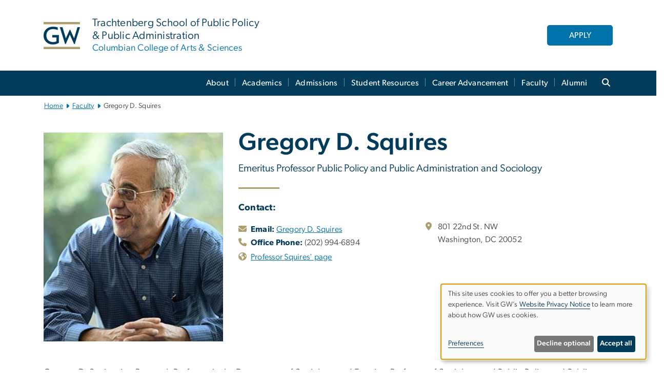

--- FILE ---
content_type: text/html; charset=UTF-8
request_url: https://tspppa.gwu.edu/gregory-squires
body_size: 15778
content:

<!DOCTYPE html>
<html  lang="en" dir="ltr" prefix="content: http://purl.org/rss/1.0/modules/content/  dc: http://purl.org/dc/terms/  foaf: http://xmlns.com/foaf/0.1/  og: http://ogp.me/ns#  rdfs: http://www.w3.org/2000/01/rdf-schema#  schema: http://schema.org/  sioc: http://rdfs.org/sioc/ns#  sioct: http://rdfs.org/sioc/types#  skos: http://www.w3.org/2004/02/skos/core#  xsd: http://www.w3.org/2001/XMLSchema# ">
  <head>
    <meta charset="utf-8" />
<noscript><style>form.antibot * :not(.antibot-message) { display: none !important; }</style>
</noscript><noscript><style>.drimage-image { display: none; }</style>
</noscript><meta name="description" content="Gregory D. Squires" />
<meta name="abstract" content="Gregory D. Squires" />
<meta name="keywords" content="george washington university, gwu, gw, gw university, george washington, dc universities, dc colleges, education, higher education" />
<link rel="canonical" href="https://tspppa.gwu.edu/gregory-squires" />
<link rel="shortlink" href="https://tspppa.gwu.edu/node/831" />
<meta name="generator" content="Varbase" />
<link rel="image_src" href="https://centraldata.gwu.edu/sites/g/files/zaxdzs4176/files/2021-12/gw_open_graph.png" />
<meta name="referrer" content="origin" />
<meta name="rights" content="©2026 The Trachtenberg School of Public Policy &amp; Public Administration. All rights reserved." />
<meta property="og:site_name" content="The Trachtenberg School of Public Policy &amp; Public Administration" />
<meta property="og:type" content="website" />
<meta property="og:url" content="https://tspppa.gwu.edu/gregory-squires" />
<meta property="og:title" content="Gregory D. Squires | The Trachtenberg School of Public Policy &amp; Public Administration | The George Washington University" />
<meta property="og:description" content="Gregory D. Squires" />
<meta property="og:image" content="https://centraldata.gwu.edu/sites/g/files/zaxdzs4176/files/2021-12/gw_open_graph.png" />
<meta property="og:image:url" content="https://centraldata.gwu.edu/sites/g/files/zaxdzs4176/files/2021-12/gw_open_graph.png" />
<meta property="og:image:alt" content="The George Washington University Logo" />
<meta name="twitter:card" content="summary_large_image" />
<meta name="twitter:description" content="Gregory D. Squires" />
<meta name="twitter:title" content="Gregory D. Squires | The Trachtenberg School of Public Policy &amp; Public Administration | The George Washington University" />
<meta name="twitter:image" content="https://centraldata.gwu.edu/sites/g/files/zaxdzs4176/files/2021-12/gw_open_graph.png" />
<meta name="google-site-verification" content="281qsbd4CnNj6AaYU5K1RLZOjUoGn_2pBurGHAyp7lw" />
<meta name="MobileOptimized" content="width" />
<meta name="HandheldFriendly" content="true" />
<meta name="apple-mobile-web-app-capable" content="yes" />
<meta name="Generator" content="Drupal 10 (https://www.drupal.org)" />
<meta name="viewport" content="width=device-width, initial-scale=1, shrink-to-fit=no" />
<script type="application/ld+json">{
    "@context": "https://schema.org",
    "@graph": [
        {
            "description": "Gregory D. Squires"
        },
        {
            "@type": "WebSite",
            "name": "The Trachtenberg School of Public Policy \u0026 Public Administration",
            "url": "https://tspppa.gwu.edu/",
            "publisher": {
                "@type": "Organization",
                "name": "The Trachtenberg School of Public Policy \u0026 Public Administration",
                "url": "https://tspppa.gwu.edu/",
                "logo": {
                    "@type": "ImageObject",
                    "url": "https://tspppa.gwu.edu/themes/custom/gw-main-theme/logo.png"
                }
            }
        }
    ]
}</script>
<meta http-equiv="x-ua-compatible" content="ie=edge" />
<link rel="icon" href="/sites/g/files/zaxdzs5331/files/favicon.ico" type="image/vnd.microsoft.icon" />
<script>window.a2a_config=window.a2a_config||{};a2a_config.callbacks=[];a2a_config.overlays=[];a2a_config.templates={};a2a_config.icon_color = "#0073aa";</script>
<style>.addtoany_list a:hover:hover img, .addtoany_list a:hover span {opacity:1!important;}
span.a2a_svg.a2a_s__default.a2a_s_a2a {background-color: #0073aa!important;transform: scale(.7)!important;}
span.a2a_svg.a2a_s__default.a2a_s_a2a:hover,
span.a2a_svg.a2a_s__default.a2a_s_a2a:focus {background-color: #a75523!important;opacity:1!important;}
.a2a_menu a.a2a_i:visited, .a2a_menu a.a2a_more,
a.a2a_i, a.a2a_i:visited{color: #444!important;} 
a.a2a_i:hover,a.a2a_i:focus,a.a2a_i:active{color:#444!important;}
a.a2a_button_x {font-size: 23px!important;}</style>

    <title>Gregory D. Squires | The Trachtenberg School of Public Policy &amp; Public Administration | The George Washington University</title>
    <link rel="stylesheet" media="all" href="/sites/g/files/zaxdzs5331/files/css/css_Qtwibx2kfhbjiJYh0bTxY8sUOCqlRjHQ9LqOxBv4d1w.css?delta=0&amp;language=en&amp;theme=gw_main_theme&amp;include=[base64]" />
<link rel="stylesheet" media="all" href="/sites/g/files/zaxdzs5331/files/css/css_adxcA9tx8dtp54GDlnafilBMfBNqqur7Ljh5R0WAeHQ.css?delta=1&amp;language=en&amp;theme=gw_main_theme&amp;include=[base64]" />
<link rel="stylesheet" media="print" href="/sites/g/files/zaxdzs5331/files/css/css_9RElLnY5FsdYNDAbiLprpS5gUTxzNOp4ID3rr7ciQ6Q.css?delta=2&amp;language=en&amp;theme=gw_main_theme&amp;include=[base64]" />
<link rel="stylesheet" media="all" href="/sites/g/files/zaxdzs5331/files/css/css_uovTM9wJTE4xEMdwakCNMrjzi7m2TgTbsJoywDa82A0.css?delta=3&amp;language=en&amp;theme=gw_main_theme&amp;include=[base64]" />

        <script type="application/json" data-drupal-selector="drupal-settings-json">{"path":{"baseUrl":"\/","pathPrefix":"","currentPath":"node\/831","currentPathIsAdmin":false,"isFront":false,"currentLanguage":"en"},"pluralDelimiter":"\u0003","suppressDeprecationErrors":true,"gtag":{"tagId":"","consentMode":false,"otherIds":[],"events":[],"additionalConfigInfo":[]},"ajaxPageState":{"libraries":"[base64]","theme":"gw_main_theme","theme_token":null},"ajaxTrustedUrl":{"form_action_p_pvdeGsVG5zNF_XLGPTvYSKCf43t8qZYSwcfZl2uzM":true},"gtm":{"tagId":null,"settings":{"data_layer":"dataLayer","include_classes":false,"allowlist_classes":"","blocklist_classes":"","include_environment":false,"environment_id":"","environment_token":""},"tagIds":["GTM-TVW6CXV","GTM-M5M97NBP"]},"drimage_improved":{"ratio_distortion":null,"dimentions":[]},"klaro":{"config":{"elementId":"klaro","storageMethod":"cookie","cookieName":"klaro","cookieExpiresAfterDays":180,"cookieDomain":"","groupByPurpose":true,"acceptAll":false,"hideDeclineAll":false,"hideLearnMore":false,"learnMoreAsButton":false,"additionalClass":" hide-consent-dialog-title klaro-theme-gw_main_theme","disablePoweredBy":true,"htmlTexts":true,"autoFocus":true,"privacyPolicy":"https:\/\/www.gwu.edu\/privacy-notice","lang":"en","services":[{"name":"security_and_functionality","default":true,"title":"Security and Functionality","description":"Cookies related to session management, core functionality, page rendering, analytics, and the monitoring and prevention of malicious browsing activity. ","purposes":["cms"],"callbackCode":"","cookies":[["^__cf_bm","",""],["^_cfuvid","",""],["^[SESS|SSESS]","",""],["^_node","",""],["^_ga(_.*)?","",""],["^_gid","",""],["^IDE","",""],["^NID","",""],["^__stripe_mid","","fontawesome.com"]],"required":true,"optOut":false,"onlyOnce":false,"contextualConsentOnly":false,"contextualConsentText":"","wrapperIdentifier":[],"translations":{"en":{"title":"Security and Functionality"}}},{"name":"gwu_admissions_cookie","default":true,"title":"Slate","description":"Used to support GW enrollment processes.","purposes":["advertising"],"callbackCode":"","cookies":[["^[_hash|_hashV]","","ugadmissions.gwu.edu"]],"required":false,"optOut":false,"onlyOnce":false,"contextualConsentOnly":false,"contextualConsentText":"","wrapperIdentifier":[],"translations":{"en":{"title":"Slate"}}},{"name":"video","default":true,"title":"Video","description":"Embedded video services including YouTube and Vimeo.","purposes":["external_content"],"callbackCode":"","cookies":[],"required":false,"optOut":false,"onlyOnce":false,"contextualConsentOnly":false,"contextualConsentText":"","wrapperIdentifier":[],"translations":{"en":{"title":"Video"}}}],"translations":{"en":{"consentModal":{"title":"Manage Website Cookies","description":"If desired, you may adjust how cookies are managed on this website.\r\n","privacyPolicy":{"name":"Website Privacy Notice","text":"Visit GW\u0027s {privacyPolicy} to learn more about how GW uses cookies.\r\n"}},"consentNotice":{"title":"Use of personal data and cookies","changeDescription":"There have been changes since your last visit. Please review and update your consent.","description":"This site uses cookies to offer you a better browsing experience. Visit GW\u2019s {privacyPolicy} to learn more about how GW uses cookies.","learnMore":"Preferences","privacyPolicy":{"name":"Website Privacy Notice"}},"ok":"Accept all","save":"Save","decline":"Decline optional","close":"Close","acceptAll":"Accept all","acceptSelected":"Accept selected","service":{"disableAll":{"title":"Toggle all services","description":"Use this switch to disable all optional cookies."},"optOut":{"title":"(opt-out)","description":"This service is loaded by default (opt-out possible)."},"required":{"title":"(always required)","description":"This service is always required."},"purposes":"Purposes","purpose":"Purpose"},"contextualConsent":{"acceptAlways":"Always","acceptOnce":"Yes (this time)","description":"Load external content supplied by {title}?"},"poweredBy":"Powered by Klaro!","purposeItem":{"service":"Service","services":"Services"},"privacyPolicy":{"name":"Website Privacy Notice","text":"Visit GW\u0027s {privacyPolicy} to learn more about how GW uses cookies.\r\n"},"purposes":{"cms":{"title":"Essential","description":""},"analytics":{"title":"Functional","description":""},"external_content":{"title":"Embedded External Content","description":""},"advertising":{"title":"Advertising and Marketing","description":""},"livechat":{"title":"Live chat","description":""},"security":{"title":"Security","description":""},"styling":{"title":"Styling","description":""}}}},"showNoticeTitle":true,"styling":{"theme":["light"]}},"dialog_mode":"notice","show_toggle_button":false,"toggle_button_icon":null,"show_close_button":false,"exclude_urls":["\\\/admin\\\/","^\\\/node\\\/add"],"disable_urls":[]},"data":{"extlink":{"extTarget":true,"extTargetAppendNewWindowDisplay":false,"extTargetAppendNewWindowLabel":"(opens in a new window)","extTargetNoOverride":false,"extNofollow":false,"extTitleNoOverride":false,"extNoreferrer":false,"extFollowNoOverride":false,"extClass":"0","extLabel":"(link is external)","extImgClass":false,"extSubdomains":true,"extExclude":"","extInclude":"","extCssExclude":"","extCssInclude":"","extCssExplicit":"","extAlert":false,"extAlertText":"This link will take you to an external web site. We are not responsible for their content.","extHideIcons":false,"mailtoClass":"0","telClass":"","mailtoLabel":"(link sends email)","telLabel":"(link is a phone number)","extUseFontAwesome":false,"extIconPlacement":"append","extPreventOrphan":false,"extFaLinkClasses":"fa fa-external-link","extFaMailtoClasses":"fa fa-envelope-o","extAdditionalLinkClasses":"","extAdditionalMailtoClasses":"","extAdditionalTelClasses":"","extFaTelClasses":"fa fa-phone","allowedDomains":null,"extExcludeNoreferrer":""}},"ckeditorAccordion":{"accordionStyle":{"collapseAll":1,"keepRowsOpen":1,"animateAccordionOpenAndClose":1,"openTabsWithHash":1,"allowHtmlInTitles":0}},"user":{"uid":0,"permissionsHash":"585f26a42bcb9059c47ba8c170473c3a117ea5c45930f8ae0261a700c52101e4"}}</script>
<script src="/sites/g/files/zaxdzs5331/files/js/js_fqN0-C0QhcpYKkDDsygNqQ8nDvAGVxbpVQn5tvEK9q0.js?scope=header&amp;delta=0&amp;language=en&amp;theme=gw_main_theme&amp;include=[base64]"></script>
<script src="https://kit.fontawesome.com/47402d7e9e.js" defer crossorigin="anonymous"></script>
<script src="/modules/contrib/klaro/js/klaro_placeholder.js" defer crossorigin="anonymous" data-type="text/javascript" type="text/plain" data-name="security_and_functionality" data-src="https://use.fontawesome.com/releases/v6.4.2/js/v4-shims.js"></script>
<script src="/modules/contrib/klaro/js/klaro_placeholder.js" data-type="text/javascript" type="text/plain" data-name="security_and_functionality" data-src="/modules/contrib/google_tag/js/gtag.js?t8u4h5"></script>
<script src="/modules/contrib/klaro/js/klaro_placeholder.js" data-type="text/javascript" type="text/plain" data-name="security_and_functionality" data-src="/modules/contrib/google_tag/js/gtm.js?t8u4h5"></script>
<script src="/libraries/klaro/dist/klaro-no-translations-no-css.js?t8u4h5" defer id="klaro-js"></script>

  </head>
  <body class="layout-no-sidebars page-node-831 path-node page-node-type-gw-person">
    <a href="#main-content" class="visually-hidden focusable skip-link">
      Skip to main content
    </a>
    <noscript><iframe src="https://www.googletagmanager.com/ns.html?id=GTM-TVW6CXV"
                  height="0" width="0" style="display:none;visibility:hidden"></iframe></noscript>
<noscript><iframe src="https://www.googletagmanager.com/ns.html?id=GTM-M5M97NBP"
                  height="0" width="0" style="display:none;visibility:hidden"></iframe></noscript>

      <div class="dialog-off-canvas-main-canvas" data-off-canvas-main-canvas>
    




<header>



      <section class="region region-alert">
    
<div id="block-gwfilesystemalertblock" class="settings-tray-editable block block-gwu-alert-block block-gwu-legacy-alert-block" data-drupal-settingstray="editable">
  
    
      <div class="content">
      
<div id='alert-html'>
</div>

    </div>
  </div>

  </section>

  
      <section class="row region region-page-above">
    
<div id="block-gwhtmlblock" class="settings-tray-editable block block-gwu-blocks block-gwu-html-block" data-drupal-settingstray="editable">
  
    
      <div class="content">
      
  <style>
div#hub-medallion-cards-outer-container,
.modal-visible#halda-outer-modal-container,
.hub-open#halda-new-hub-container,
button#halda-hub-medallion {
    z-index: 1 !important;
}

</style>
<script async="true"> var s = document.createElement('script'); s.src = 'https://app.heyhalda.com/widgets/smart-forms/clxj4pe8d08ydkppwy1ybdipu.js?r=' + Math.random().toString(36).substring(7); s.async = true; document.head.appendChild(s); </script>


    </div>
  </div>

<div class="container">
  
  

  <!-- BEGIN PATTERN: 'gw-header' -->
<style>
</style>



  
    
<div class="gw-header-block d-flex align-items-center container">
  <div class="gw-header-link d-flex align-items-center">
       
                                 <a href="https://tspppa.gwu.edu/" class="d-flex flex-column">
          


  
<img src="/modules/custom/gwu_blocks/images/gw-header-image-53.png" alt="GW Monogram" class="gw-header-image image image--primary img-fluid mr-md-4" />

        </a>
                         
        <div class="gw-header-text">
               <a href="https://tspppa.gwu.edu/"> <p class="gw-header-title">
            Trachtenberg School of Public Policy & Public Administration
         </p>
          <p class="gw-header-subtitle">
            Columbian College of Arts & Sciences
         </p></a>
        
    </div>
    </div>

      <div id="cta-block" class="cta-btn">
      <a class="btn btn-GW_LightBlue gw-header-button" href="https://apply.gwu.edu/apply/" target="_blank">APPLY</a>
    </div>
  </div>
<!-- END PATTERN: 'gw-header' -->

</div>

  </section>

  
          <div  class="navbar navbar-expand-xl row pb-0" id="navbar-main" id="navbar" role="banner">
            <div class="mr-md-auto w-100 pb-0">
        
  
              
  <div class="visually-hidden" id="block-main-bootstrap-navigation-menu">Main Bootstrap Navigation</div>
  

        


            <!-- BEGIN PATTERN: 'gw-multilevel-navbar' -->





<nav class="bg-primary gw-multilevel-navbar navbar navbar-dark navbar-expand py-0 w-100" id="primary-nav-bar">
  <div class="container-lg nav-group">

          <a class="navbar-brand" href="/" >
        


  
<img src="/modules/custom/gwu_content_types/img/gw_mono_0_0.png" alt="GW Home" class="image image--primary img-fluid" />

      </a>
    
    <!--<button type="button" data-toggle="collapse" data-target="#navbarContent" aria-controls="navbars" aria-expanded="false" aria-label="Toggle navigation" class="navbar-toggler">
      <span class="navbar-toggler-icon"></span>
    </button>-->

        <div id="navbarContent" class="collapse navbar-collapse d-flex justify-content-end">
      



  
             <ul class="navbar-nav d-flex flex-wrap justify-content-end" >
    
    
            <span class="d-flex align-items-center nav-divider"></span>
        <li class="nav-item dropdown"><a id="dropdownMenu-main-1" href="/about" data-toggle="dropdown" aria-haspopup="true" aria-expanded="false" class="nav-link dropdown-toggle">About</a>
                              

  
          <ul class="dropdown-menu border-0 shadow gw-dropdown-menu" aria-labelledby="dropdownMenu-main-1">
    
    
              <li class="dropdown-submenu"><a id="dropdownMenu-main-1-1" href="/news-events" class="nav-link dropdown-item">News &amp; Events</a>
                    
      </li>
    
              <li class="dropdown-submenu"><a id="dropdownMenu-main-1-2" href="/accreditation-statistics" class="nav-link dropdown-item">Accreditation &amp; Statistics</a>
                    
      </li>
    
              <li class="dropdown-submenu"><a id="dropdownMenu-main-1-3" href="/stephen-joel-trachtenberg-our-namesake" class="nav-link dropdown-item">Our Namesake</a>
                    
      </li>
    
              <li class="dropdown-submenu"><a id="dropdownMenu-main-1-4" href="/mission" class="nav-link dropdown-item">Mission &amp; Values</a>
                    
      </li>
    
              <li class="dropdown-submenu"><a id="dropdownMenu-main-1-5" href="/policy-perspectives-journal" class="nav-link dropdown-item">Policy Perspectives</a>
                    
      </li>
    
              <li class="dropdown-submenu"><a id="dropdownMenu-main-1-6" href="/arthur-s-flemming-awards" class="nav-link dropdown-item">Arthur S. Flemming Awards</a>
                    
      </li>
    
              <li class="dropdown-submenu"><a id="dropdownMenu-main-1-7" href="/institutes-centers" class="nav-link dropdown-item">Institutes &amp; Centers</a>
                    
      </li>
    
              <li class="dropdown-submenu"><a id="dropdownMenu-main-1-8" href="/advisory-emeritus-councils" class="nav-link dropdown-item">Advisory &amp; Emeritus Councils</a>
                    
      </li>
    
              <li class="dropdown-submenu"><a id="dropdownMenu-main-1-9" href="/support-trachtenberg-school" class="nav-link dropdown-item">Support TSPPPA</a>
                    
      </li>
    
              <li class="dropdown-submenu"><a id="dropdownMenu-main-1-10" href="/contact-us" class="nav-link dropdown-item">Contact Us</a>
                    
      </li>
        </ul>

  

        
      </li>
    
            <span class="d-flex align-items-center nav-divider"></span>
        <li class="nav-item dropdown"><a id="dropdownMenu-main-2" href="/academics" data-toggle="dropdown" aria-haspopup="true" aria-expanded="false" class="nav-link dropdown-toggle">Academics</a>
                              

  
          <ul class="dropdown-menu border-0 shadow gw-dropdown-menu" aria-labelledby="dropdownMenu-main-2">
    
    
              <li class="dropdown-submenu"><a id="dropdownMenu-main-2-1" href="/master-public-administration" class="nav-link dropdown-item">MPA</a>
                    
      </li>
    
              <li class="dropdown-submenu"><a id="dropdownMenu-main-2-2" href="/master-public-policy" class="nav-link dropdown-item">MPP</a>
                    
      </li>
    
              <li class="dropdown-submenu"><a id="dropdownMenu-main-2-3" href="/combined-degree-programs" class="nav-link dropdown-item">Combined Degree Programs</a>
                    
      </li>
    
              <li class="dropdown-submenu"><a id="dropdownMenu-main-2-4" href="/master-arts-environmental-sustainability-policy" class="nav-link dropdown-item">MA in Environmental &amp; Sustainability Policy</a>
                    
      </li>
    
              <li class="dropdown-submenu"><a id="dropdownMenu-main-2-5" href="/phd-public-policy-administration" class="nav-link dropdown-item">PhD in Public Policy &amp; Public Administration</a>
                    
      </li>
    
              <li class="dropdown-submenu"><a id="dropdownMenu-main-2-6" href="/stand-alone-certificates" class="nav-link dropdown-item">Stand-Alone Certificates</a>
                    
      </li>
    
              <li class="dropdown-submenu"><a id="dropdownMenu-main-2-7" href="/combined-masters-degrees-and-graduate-certificates" class="nav-link dropdown-item">Combined Master&#039;s Degrees and Graduate Certificates</a>
                    
      </li>
        </ul>

  

        
      </li>
    
            <span class="d-flex align-items-center nav-divider"></span>
        <li class="nav-item dropdown"><a id="dropdownMenu-main-3" href="/admissions" data-toggle="dropdown" aria-haspopup="true" aria-expanded="false" class="nav-link dropdown-toggle">Admissions</a>
                              

  
          <ul class="dropdown-menu border-0 shadow gw-dropdown-menu" aria-labelledby="dropdownMenu-main-3">
    
    
              <li class="dropdown-submenu"><a id="dropdownMenu-main-3-1" href="/information-sessions" class="nav-link dropdown-item">Join Us In-Person, Online, and On the Road</a>
                    
      </li>
    
              <li class="dropdown-submenu"><a id="dropdownMenu-main-3-2" href="/non-degree-transfer-students" class="nav-link dropdown-item">Non-Degree &amp; Transfer Students</a>
                    
      </li>
    
              <li class="dropdown-submenu"><a id="dropdownMenu-main-3-3" href="/masters-degree-admission-requirements" class="nav-link dropdown-item">Master&#039;s Admissions Requirements</a>
                    
      </li>
    
              <li class="dropdown-submenu"><a id="dropdownMenu-main-3-4" href="/cost-aid" class="nav-link dropdown-item">Cost &amp; Aid</a>
                    
      </li>
    
              <li class="dropdown-submenu"><a id="dropdownMenu-main-3-5" href="/phd-admissions-requirements" class="nav-link dropdown-item">PhD Admissions Requirements</a>
                    
      </li>
    
              <li class="dropdown-submenu"><a id="dropdownMenu-main-3-6" href="/admitted-student-resources" class="nav-link dropdown-item">Admitted Student Resources</a>
                    
      </li>
        </ul>

  

        
      </li>
    
            <span class="d-flex align-items-center nav-divider"></span>
        <li class="nav-item dropdown"><a id="dropdownMenu-main-4" href="/student-resources" data-toggle="dropdown" aria-haspopup="true" aria-expanded="false" class="nav-link dropdown-toggle">Student Resources</a>
                              

  
          <ul class="dropdown-menu border-0 shadow gw-dropdown-menu" aria-labelledby="dropdownMenu-main-4">
    
    
              <li class="dropdown-submenu"><a id="dropdownMenu-main-4-1" href="/masters-capstone-course" class="nav-link dropdown-item">Capstone Overview</a>
                    
      </li>
    
              <li class="dropdown-submenu"><a id="dropdownMenu-main-4-2" href="/academic-advising-masters-students" class="nav-link dropdown-item">Academic Advising</a>
                    
      </li>
    
              <li class="dropdown-submenu"><a id="dropdownMenu-main-4-3" href="/student-groups-and-community" class="nav-link dropdown-item">Student Groups and Community</a>
                    
      </li>
    
              <li class="dropdown-submenu"><a id="dropdownMenu-main-4-4" href="/forms-documents-support" class="nav-link dropdown-item">Forms, Documents &amp; Support</a>
                    
      </li>
        </ul>

  

        
      </li>
    
            <span class="d-flex align-items-center nav-divider"></span>
        <li class="nav-item dropdown"><a id="dropdownMenu-main-5" href="/career-advancement" data-toggle="dropdown" aria-haspopup="true" aria-expanded="false" class="nav-link dropdown-toggle">Career Advancement</a>
                              

  
          <ul class="dropdown-menu border-0 shadow gw-dropdown-menu" aria-labelledby="dropdownMenu-main-5">
    
    
              <li class="dropdown-submenu"><a id="dropdownMenu-main-5-1" href="/career-information-current-students-alumni" class="nav-link dropdown-item">For Students &amp; Alumni</a>
                    
      </li>
    
              <li class="dropdown-submenu"><a id="dropdownMenu-main-5-2" href="/career-information-employers" class="nav-link dropdown-item">For Employers</a>
                    
      </li>
        </ul>

  

        
      </li>
    
            <span class="d-flex align-items-center nav-divider"></span>
        <li class="nav-item dropdown"><a id="dropdownMenu-main-6" href="/faculty" data-toggle="dropdown" aria-haspopup="true" aria-expanded="false" class="nav-link dropdown-toggle">Faculty</a>
                              

  
          <ul class="dropdown-menu border-0 shadow gw-dropdown-menu" aria-labelledby="dropdownMenu-main-6">
    
    
              <li class="dropdown-submenu"><a id="dropdownMenu-main-6-1" href="/program-faculty" class="nav-link dropdown-item">Program Faculty</a>
                    
      </li>
    
              <li class="dropdown-submenu"><a id="dropdownMenu-main-6-2" href="/affiliated-faculty" class="nav-link dropdown-item">Affiliated and RPT Faculty</a>
                    
      </li>
    
              <li class="dropdown-submenu"><a id="dropdownMenu-main-6-3" href="/emeritus-faculty" class="nav-link dropdown-item">Emeritus &amp; Other Retired Faculty</a>
                    
      </li>
    
              <li class="dropdown-submenu"><a id="dropdownMenu-main-6-4" href="/adjunct-faculty" class="nav-link dropdown-item">Adjunct Faculty</a>
                    
      </li>
        </ul>

  

        
      </li>
    
            <span class="d-flex align-items-center nav-divider"></span>
        <li class="nav-item dropdown"><a id="dropdownMenu-main-7" href="/alumni" data-toggle="dropdown" aria-haspopup="true" aria-expanded="false" class="nav-link dropdown-toggle">Alumni</a>
                              

  
          <ul class="dropdown-menu border-0 shadow gw-dropdown-menu" aria-labelledby="dropdownMenu-main-7">
    
    
              <li class="dropdown-submenu"><a id="dropdownMenu-main-7-1" href="/connect-students" class="nav-link dropdown-item">Connect With Students</a>
                    
      </li>
    
              <li class="dropdown-submenu"><a id="dropdownMenu-main-7-2" href="/trachtenberg-school-alumni-impact-honorees" class="nav-link dropdown-item">Alumni Impact Honorees</a>
                    
      </li>
    
              <li class="dropdown-submenu"><a id="dropdownMenu-main-7-3" href="/alumni-leadership-exchange-alex" class="nav-link dropdown-item">Alumni Leadership Exchange (ALEx)</a>
                    
      </li>
        </ul>

  

        
      </li>
        </ul>

  




    </div>

      <button class="btn search-btn rounded-0 ml-1 mr-2" type="button" data-toggle="collapse" data-target="#nav-search-form" aria-expanded="false" aria-controls="nav-search-form">
      <span class="search-icon fa fa-search" alt="Search icon" title="Search" />
    </button>
    </div>



</nav>

<!-- END PATTERN: 'gw-multilevel-navbar' -->

    <div id="menu-container" style="display: none;" class="hidden">
        <ul id="mobile-nav-ul" style="display: none;" class="hidden">
      


  <li>
  <a href="/about">About</a>
    </li>
  <li>
  <a href="/academics">Academics</a>
      <ul>
      


  <li>
  <a href="/master-public-administration">MPA</a>
    </li>
  <li>
  <a href="/master-public-policy">MPP</a>
    </li>
  <li>
  <a href="/combined-degree-programs">Combined Degree Programs</a>
    </li>
  <li>
  <a href="/master-arts-environmental-sustainability-policy">MA in Environmental &amp; Sustainability Policy</a>
    </li>
  <li>
  <a href="/phd-public-policy-administration">PhD in Public Policy &amp; Public Administration</a>
    </li>
  <li>
  <a href="/stand-alone-certificates">Stand-Alone Certificates</a>
    </li>
  <li>
  <a href="/combined-masters-degrees-and-graduate-certificates">Combined Master&#039;s Degrees and Graduate Certificates</a>
    </li>
    </ul>
    </li>
  <li>
  <a href="/admissions">Admissions</a>
      <ul>
      


  <li>
  <a href="/information-sessions">Join Us In-Person, Online, and On the Road</a>
    </li>
  <li>
  <a href="/non-degree-transfer-students">Non-Degree &amp; Transfer Students</a>
    </li>
  <li>
  <a href="/masters-degree-admission-requirements">Master&#039;s Admissions Requirements</a>
    </li>
  <li>
  <a href="/cost-aid">Cost &amp; Aid</a>
      <ul>
      


  <li>
  <a href="/fellowships-aid-support">Fellowships, Aid &amp; Support</a>
    </li>
    </ul>
    </li>
  <li>
  <a href="/phd-admissions-requirements">PhD Admissions Requirements</a>
    </li>
  <li>
  <a href="/admitted-student-resources">Admitted Student Resources</a>
      <ul>
      


  <li>
  <a href="/trachtenberg-admitted-student-events">Trachtenberg Admitted Student Events</a>
    </li>
    </ul>
    </li>
    </ul>
    </li>
  <li>
  <a href="/student-resources">Student Resources</a>
      <ul>
      


  <li>
  <a href="/masters-capstone-course">Capstone Overview</a>
    </li>
  <li>
  <a href="/academic-advising-masters-students">Academic Advising</a>
    </li>
  <li>
  <a href="/student-groups-and-community">Student Groups and Community</a>
    </li>
  <li>
  <a href="/forms-documents-support">Forms, Documents &amp; Support</a>
    </li>
    </ul>
    </li>
  <li>
  <a href="/career-advancement">Career Advancement</a>
      <ul>
      


  <li>
  <a href="/career-information-current-students-alumni">For Students &amp; Alumni</a>
      <ul>
      


  <li>
  <a href="/career-guides">Career Guides</a>
    </li>
  <li>
  <a href="/job-boards-career-resources">Job Boards &amp; Career Resources</a>
    </li>
  <li>
  <a href="/public-service-fields">Public Service Fields</a>
    </li>
  <li>
  <a href="/employment-resources">Employment Resources</a>
    </li>
  <li>
  <a href="/internship-fellowship-resources">Internships &amp; Fellowships</a>
    </li>
  <li>
  <a href="/executive-residence-program">Executive in Residence Program</a>
    </li>
  <li>
  <a href="/video-hub">Video Hub</a>
    </li>
    </ul>
    </li>
  <li>
  <a href="/career-information-employers">For Employers</a>
    </li>
    </ul>
    </li>
  <li>
  <a href="/faculty">Faculty</a>
      <ul>
      


  <li>
  <a href="/program-faculty">Program Faculty</a>
    </li>
  <li>
  <a href="/affiliated-faculty">Affiliated and RPT Faculty</a>
    </li>
  <li>
  <a href="/emeritus-faculty">Emeritus &amp; Other Retired Faculty</a>
    </li>
  <li>
  <a href="/adjunct-faculty">Adjunct Faculty</a>
    </li>
    </ul>
    </li>
  <li>
  <a href="/alumni">Alumni</a>
      <ul>
      


  <li>
  <a href="/connect-students">Connect With Students</a>
    </li>
  <li>
  <a href="/trachtenberg-school-alumni-impact-honorees">Alumni Impact Honorees</a>
    </li>
  <li>
  <a href="/alumni-leadership-exchange-alex">Alumni Leadership Exchange (ALEx)</a>
    </li>
    </ul>
    </li>
  <li>
  <a href="/arthur-s-flemming-awards">Arthur S. Flemming Awards</a>
      <ul>
      


  <li>
  <a href="/history-arthur-s-flemming-awards">History of the Arthur S. Flemming Awards</a>
    </li>
    </ul>
    </li>
  <li>
  <a href="/support-trachtenberg-school">Support TSPPPA</a>
    </li>
    </ul>
  </div>


    
<div class="searchblox-search search-form search-searchblox-search-form collapse settings-tray-editable block block-gwu-gps-block block-gwu-gse-search" data-drupal-selector="searchblox-search" id="block-searchbloxsearch" data-drupal-settingstray="editable">
  
    
      <div class="content">
      
<form action="/gregory-squires" method="post" id="searchblox-search" accept-charset="UTF-8">
  
<div data-drupal-selector="edit-basic" id="edit-basic" class="form-group">
<div class="form-group js-form-item form-item js-form-type-textfield form-item-search-keys js-form-item-search-keys form-no-label">
        <input data-drupal-selector="edit-search-keys" type="text" id="edit-search-keys" name="search_keys" value="" size="60" maxlength="128" class="form-control" />

        </div>
<input data-drupal-selector="edit-submit" type="submit" id="edit-submit" name="op" value="Search" class="button js-form-submit form-submit btn btn-primary form-control" />
</div>
<input autocomplete="off" data-drupal-selector="form-bxpztkwzenjzpccpfj096e68ljagldkainotkvscpby" type="hidden" name="form_build_id" value="form-BxPzTkWzEnJZPCCpFJ096E68ljAGLdKaInOtKVsCPBY" class="form-control" />
<input data-drupal-selector="edit-searchblox-search" type="hidden" name="form_id" value="searchblox_search" class="form-control" />

</form>

    </div>
  </div>


<div id="block-breadcrumbs" class="settings-tray-editable block block-system block-system-breadcrumb-block {{ container }}" data-drupal-settingstray="editable">
  
    
      <div class="content">
      
  
<nav class="ml-3 gw-breadcrumb" aria-label="breadcrumb">
  <ul class="breadcrumb bg-transparent">
                  <li class="breadcrumb-item"><a href="/">Home</a></li>
                        <li class="breadcrumb-item"><a href="/faculty">Faculty</a></li>
                        <li class="breadcrumb-item" aria-current="page">Gregory D. Squires</li>
            </ul>
</nav>


    </div>
  </div>





      </div>
      <button class="navbar-toggler" type="button" data-toggle="collapse" data-target="#navbar-collapse" aria-controls="navbar-collapse" aria-expanded="false" aria-label="Toggle navigation">
        <span class="navbar-toggler-icon"></span>
      </button>
      
  

</header>

<div class="d-none d-print-block header-print page-header mt-4 mb-3">
  <div class="container">
    <div class="row">
      <div class="col-sm-12">
                          <img class="logo pull-left d-none d-print-inline-block" src="/themes/custom/vartheme_bs4/logo-print.png" alt="The Trachtenberg School of Public Policy &amp; Public Administration"/>
              </div>
    </div>
  </div>
</div>


  <div role="main" class="main-container container js-quickedit-main-content">
    <div class="row">

                        <div class="col-sm-12">
                          
<div class="views-element-container settings-tray-editable block block-views block-views-blockgw-view-local-alert-gw-local-alert" id="block-gw-view-local-alert" data-drupal-settingstray="editable">
  
    
      <div class="content">
      
<div class="form-group"><div class="gw-local-alert view view-gw-view-local-alert view-id-gw_view_local_alert view-display-id-gw_local_alert js-view-dom-id-9c26344186ffcb2180046d3ffd7d01325004abb8c0fdafc66264e92e4dfbe46b">
  
    
      
  
          </div>
</div>

    </div>
  </div>


                      </div>
              
      
      
      <section class="main-content col order-last col-sm-12" id="content" role="main">

        
                
                
                                          
                              
                  <a id="main-content"></a>
                      <div data-drupal-messages-fallback class="hidden"></div>
<div id="block-mainpagecontent" class="block block-system block-system-main-block">
  
    
      <div class="content">
      


      

        







    
<main class="main-content published">



  <div class="gw-person">

                  <!-- BEGIN PATTERN: 'gw-person-header' -->



<div class="gw-person-header">
  


<div class="container px-0">  <div class="row">
    <div class="col-md-4 col-12">
      
      <p class="h1 heading-1 d-md-none ">Gregory D. Squires</p>

      


  
<img src="/sites/g/files/zaxdzs5331/files/styles/d07/public/image/Greg%20Squires%20Great%20Photo.jpg?itok=fGoxMTl-" alt="Greg Squires headshot" class="image image--primary img-fluid" />

        </div>

    <div class="col-md-8 col-12">
            <div class="person-info">
        <h1 class="heading-2 d-none d-md-block">Gregory D. Squires</h1>
        
                              <p class="person-title">Emeritus Professor Public Policy and Public Administration and Sociology</p>
                  
                <hr class="my-4 ml-0">

        
        
        
                <p class="person-contact mb-1"><strong>Contact:</strong></p>
        

<div class="container">  <div class="row two-column">

              <div class="col-md-6 col-sm-12">
              <div class="gw-person-header-email-phone">
                                                      <!-- BEGIN PATTERN: 'gw-email' -->

<div class="gw-email d-flex">
  <div class="gw-email-address">
    <span class="email-icon fa fa-envelope"></span>
  </div>
  <div>
          <span><strong>Email:</strong></span>
              <a href="/cdn-cgi/l/email-protection#671416120e1502142700101249020312">Gregory D. Squires</a>
      </div>
</div>
<!-- END PATTERN: 'gw-email' -->
                                                                    <!-- BEGIN PATTERN: 'gw-phone' -->

<div class="gw-phone d-flex">
  <div class="phone-icon">
   <span class="phone-icon fa fa-phone"></span>
  </div> 
  <div class="phone-details">
        <strong>Office Phone:</strong>
    
          <span class="gw-number">(202) 994-6894</span>
      </div>   
</div>
<!-- END PATTERN: 'gw-phone' -->
                                                                                  <!-- BEGIN PATTERN: 'gw-website' -->

<div class="gw-website d-flex">
  <div><span class="website-icon mr-1 fa fa-globe "></span>
  </div>
  <div class="d-flex">
    <span class="gw-website-address">
      <span><strong></strong></span>
      <a href="http://sociology.columbian.gwu.edu/gregory-squires" target="_blank">Professor Squires&#039; page</a>
    </span>
  </div>
</div>
<!-- END PATTERN: 'gw-website' -->
                                                            </div>
            <div class="gw-person-header-social d-flex flex-column">
                                                                                                                                          </div>
        </div>
                <div class="col-md-6 col-sm-12">
              
                  <!-- BEGIN PATTERN: 'gw-address' -->

<div class="gw-address">

<div class="address-group d-flex">
  <div>
    <span class="fa fa-map-marker-alt"></span>
  </div>
  <div class="d-flex flex-column">
             <span class="gw-address-campus"></span>
        <span class="gw-address-line-1">801 22nd St. NW</span>
        <span class="gw-address-line-2">Washington, DC  20052</span>
    </div>
</div>

</div>
<!-- END PATTERN: 'gw-address' -->


                                <br>              
                  <!-- BEGIN PATTERN: 'gw-address' -->

<div class="gw-address">



</div>
<!-- END PATTERN: 'gw-address' -->


                                              
                  <!-- BEGIN PATTERN: 'gw-address' -->

<div class="gw-address">



</div>
<!-- END PATTERN: 'gw-address' -->


                                                      </div>

  </div>
</div>

</div>
    </div>
  </div>
</div>
</div>
<!-- END PATTERN: 'gw-person-header' -->

            

<div class="container px-0">  <div class="row one-column">
    <div class="col">
                
            <div class="clearfix text-formatted field field--name-field-gw-person-biography field--type-text-with-summary field--label-hidden field__item"><p>Gregory D. Squires is a Research Professor in the Department of Sociology and Emeritus Professor of Sociology and Public Policy and Public Administration at George Washington University. Currently he is a member of the Fair Housing Task Force of the Leadership Conference on Civil and Human Rights and &nbsp;the Social Science Advisory Board of the Poverty &amp; Race Research Action Council. He has served as a consultant and expert witness for fair housing groups and civil rights organizations around the country including HUD, the National Fair Housing Alliance, the National Community Reinvestment Coalition, and many others. He also served a three-year term as a member of the Consumer Advisory Council of the Federal Reserve Board and as a Consumer Representative to the National Association of Insurance Commissioners as well as a member of the Wisconsin and DC Advisory Committees to the U.S. Commission on Civil Rights. In 2022 he was appointed as a community development columnist for Social Policy a quarterly magazine on "Organizing for Social &amp; Economic Justice."</p></div>
      
            </div>
  </div>
</div>










<div class="container px-0">
  <div class="row">
    <div class="col">

      
                        </div>

      
    </div>
  </div>
</div>


  </div>
</main>

    </div>
  </div>

<div id="block-gw-main-theme-gwhtmlblock" class="settings-tray-editable block block-gwu-blocks block-gwu-html-block" data-drupal-settingstray="editable">
  
    
      <div class="content">
      
  <style>
/* first & last name on same line*/
.slate-form #form_question_5baae049-c0d6-4154-92e6-ac6f83f09747,  /* First Name */
.slate-form #form_question_f9277ee1-7b62-4286-9185-0ec5e45ef7f3 { /* Last Name */
    float: none !important;
    clear: none !important;
    width: 49%;
    display: inline-flex !important;
    vertical-align: top;
    box-sizing: border-box;
    margin-right: 2%;
}
/* remove right margin from last field to prevent wrapping */
.slate-form #form_question_f9277ee1-7b62-4286-9185-0ec5e45ef7f3 {
    margin-right: 0;
}
/* hides preferred name */
.slate-form #form_question_9ed32061-8e70-4674-a30f-5b13a1d2b9b3 {
    display: none !important;  
}
/* set label above input field */
.slate-form .form_question {
    display: flex !important;
    flex-direction: column;
}

/*----font styles----*/

/* typography & labels */
.slate-form .form_question label {
    font-weight: normal;
}
/* form headers / section titles */
.slate-form .form_question.form_header .form_label {
    font-family: "Gibson-Medium", Helvetica, Arial, sans-serif;
    font-size: 1.8125rem;
    color: var(--GW_DarkBlue);
    line-height: 1.2;
    display: inline;
    padding: 0;
    width: auto !important;
    background: transparent;
}
/* form section label styling */
.slate-form fieldset .form_label,
.slate-form .form_date .form_label,
.slate-form .form_select .form_label,
.slate-form .form_text .form_label {
    font-family: "Gibson-SemiBold", Helvetica, Arial, sans-serif;
    font-size: 1rem;
    color: var(--GW_DarkBlue);
    line-height: 1.5;
}
/* secondary label */
.slate-form .form_date .form_label em {
    color: var(--GW_DarkGrey);
}

/*------- form spacing ------ */
.slate-form {
    margin-bottom: 4rem;
}
/* spacing for conditional questions */
.slate-form div.form_page+div.form_page {
    margin-top: 0;
}
/*space below intro text*/
.slate-form div#form_question_16d48712-2821-44ff-9283-acef30614f35 {
    margin-bottom: 1rem;
}
/*space above and to the left of labels*/
.slate-form .form_label {
    margin-top: .75rem !important;
    margin-bottom: 0 !important;
    padding-top: 0 !important;
    padding-left: 0 !important;
    padding-bottom: 0 !important;
}
/*space above "what is your program of interest?"*/
.slate-form div#form_question_6317ada3-e095-42df-9f7c-7620a66f12c3 .form_label {
    margin-top: 1rem !important;
}
/*space to left of input fields*/
.slate-form .form_responses {
    padding-left: 0 !important;
}
.slate-form .form_question {
    margin-bottom: 0;
}
/*space above radio buttons*/
.slate-form fieldset .form_response {
    margin-top: .5rem;
}
/*radio button*/
.slate-form fieldset .form_response input {
    margin-top: -2px;
}
/* birthday select boxes */
.slate-form .form_date .form_responses {
    margin-top: .5rem;
}
.slate-form .form_date .form_responses {
    display: flex;
    gap: 0.5rem;
}
.slate-form .form_date select {
    flex: 1 1 0;
    min-width: 0;
}

/* ----------hiding questions--------- */

/*hiding non-required fields*/
/*div.form_question:not([data-required="1"]) {*/
/*    display: none !important;*/
/*}*/

/*hiding br tag in intro*/
div#form_question_16d48712-2821-44ff-9283-acef30614f35 br{
    display: none;
}
/*hiding 2nd degree option*/
/*.slate-form #form_question_669cb9db-4157-4c28-9d4a-c378a8cc7632 {*/
/*    display: none !important;*/
/*}*/
/*hiding text message*/
/*div#form_question_03c31622-fa90-49c4-8975-5a3d75f94b3e {*/
/*    display: none !important;*/
/*}*/
/*hiding address question*/
.slate-form div#form_question_4d2a9f26-c578-406e-be78-a655b3d3d244 {
    display: none !important;
}
/* subheadings hidden - .form-header */
.slate-form .form_header.form_layout_table .form_label {
    display: none;
}
/*hiding section headers*/
.slate-form .form_header {
    display: none !important;
}
/*hiding first <br> tag above the birthday question*/ 
.slate-form div#form_question_c42b69d4-0f9a-4fac-a1df-988733561a8f br:first-of-type{
    display: none !important;
}

/*-----------form styles----------*/

/* required asterisk */
.asterisk {
    color: #b50000;
}
/* select dropdowns */
.slate-form select {
    -webkit-appearance: none;
    -moz-appearance: none;
    appearance: none;
    font-size: 1rem !important;
    background: #fff;
    color: #495057;
    height: 2.375rem;
    padding-left: 1rem;
    padding-right: 2rem;
    background-image: url("data:image/svg+xml,%3Csvg%20fill%3D'black'%20height%3D'24'%20viewBox%3D'0%200%2024%2024'%20width%3D'24'%20xmlns%3D'http%3A%2F%2Fwww.w3.org%2F2000%2Fsvg'%3E%3Cpath%20d%3D'M7%2010l5%205%205-5z'%2F%3E%3Cpath%20d%3D'M0%200h24v24H0z'%20fill%3D'none'%2F%3E%3C%2Fsvg%3E");
    background-repeat: no-repeat;
    background-position: 100% 5px;
    border: 1px solid #ced4da;
    border-radius: 0.25rem;
    min-width: 6rem;
    width: 100%;
}
/* text inputs */
.slate-form input[type="text"],
.slate-form .form_layout_table input,
.slate-form .form_layout_table textarea {
    display: block;
    width: 100%;
    height: calc(1.5em + 0.75rem + 2px);
    padding: 0.375rem 0.75rem;
    font-size: 1rem;
    font-weight: 400;
    line-height: 1.5;
    color: #495057;
    background-color: #fff;
    background-clip: padding-box;
    border: 1px solid #ced4da;
    border-radius: 0.25rem;
    transition: border-color 0.15s ease-in-out, box-shadow 0.15s ease-in-out;
}
/* email input */
.slate-form input[type="email"] {
    width: 100%;
}

/* --------- submit button style --------- */

.slate-form .action button {
    color: var(--GW_White);
    border: 2px solid var(--GW_DarkBlue);
    background-color: var(--GW_DarkBlue);
    border-radius: 5px;
    padding: 8px 70px 6px 70px;
    font-family: "Gibson-Regular", Helvetica, Arial, sans-serif;
}
.slate-form .action button:hover,
.slate-form .action button:focus,
.slate-form .action button:active {
    color: var(--GW_DarkBlue);
    background: var(--GW_HoverBuff);
    border-color: var(--GW_HoverBuff);
    transition: 
        color 0.15s ease-in-out, 
        background-color 0.15s ease-in-out, 
        border-color 0.15s ease-in-out, 
        box-shadow 0.15s ease-in-out;
}
/* submit button container */
.slate-form .action.form_action_submit {
    padding-top: 2rem;
    padding-bottom: 2rem;
    text-align: center;
}
/*submit button buff template*/
.slate-form .buff-boxes .action button:hover, 
.slate-form .buff-boxes .action button:focus, 
.slate-form .buff-boxes .action button:active{
    background: #fff;
    border-color: #033c5a;
}
/* --------- additional customizations --------- */

/* slate form custom card style (used against light bg)*/
.slate-form.slate-form-card-shadow article {
    background: var(--GW_White);
    color: var(--GW_DarkBlue);
    border-radius: 0.2rem;
    box-shadow: 
        rgba(0, 0, 0, 0.25) 0px 0.0625em 0.0625em, 
        rgba(0, 0, 0, 0.25) 0px 0.125em 0.5em;
}
/*open house forms - degree width*/
div#form_question_92622fc7-5b26-4b70-8ab6-1aa73b10ce46 {
    width: 100% !important;
}
/*event pages*/
p#register_date span {
    display: flex;
    color: #033c5a !important;
    margin-left: 0 !important;
}
</style>

<script data-cfasync="false" src="/cdn-cgi/scripts/5c5dd728/cloudflare-static/email-decode.min.js"></script><script>
//make * red
const waitForElement = (selector, callback) => {
  const interval = setInterval(() => {
    const el = document.querySelector(selector);
    if (el) {
      clearInterval(interval);
      callback(el);
    }
  }, 100);
};

const makeAsterisksRed = () => {
  document.querySelectorAll('.form_label').forEach(label => {
    if (label.textContent.includes('*') && !label.innerHTML.includes('color: red')) {
      label.innerHTML = label.innerHTML.replace(/\*/g, '<span style="color: #b50000;">*</span>');
    }
  });
};

waitForElement('.form_label', () => {
  makeAsterisksRed();
});
</script>

    </div>
  </div>


                  
      </section>

      
    </div>
  </div>

      <div class="footer-wrapper border-top">
      <footer class="footer container" role="contentinfo">
                  <section class="row region region-footer">
    
<div class="container">
  
  
<div class="gw-footer">




      
<!-- BEGIN PATTERN: 'gw-footer-4col' -->



  <div class="row four-column">
       <div class="col-xl-3 col-lg-6 col-sm-12">
          <div class="gw-footer-column-1">
          <p><span class="marketing-text"><strong>Trachtenberg School of Public Policy and Public Administration</strong></span></p>

<p>Columbian College of Arts &amp; Sciences</p>

    </div>
      </div>

    <div class="col-xl-3 col-lg-6 col-sm-12">
          <div class="gw-footer-column-2">
      <p>MPA Building, Suite 601<br>805 21st St. NW<br>Washington, DC 20052</p><p><span class="fontawesome-icon-inline"><span class="fa-solid fa-phone-alt">&nbsp;</span>&nbsp;</span>&nbsp;202-994-6295<br><span class="fontawesome-icon-inline"><span class="fa-solid fa-envelope">&nbsp;</span>&nbsp;</span><span class="spamspan"><span class="u">tspppa</span><img class="spamspan-image" alt="at" src="/modules/contrib/spamspan/image.gif"><span class="d">gwu<span class="o"> [dot] </span>edu</span><span class="t"> (tspppa[at]gwu[dot]edu)</span></span></p>
    </div>
      </div>

    <div class="col-xl-3 col-lg-6 col-sm-12">
          <div class="gw-footer-column-3">
      <p><a href="/contact-us" data-entity-type="node" data-entity-uuid="3c4d2946-51c8-4748-b22a-beb94058894d" data-entity-substitution="canonical" media_library="Media Library"><strong>General Questions</strong></a></p><p><a href="/admissions#meet-admissions" media_library="Media Library"><strong>Contact Admissions</strong></a></p><p><a href="/accreditation-statistics" data-entity-type="node" data-entity-uuid="438de4d4-a3e7-403c-be5f-600d51e4ea25" data-entity-substitution="canonical" media_library="Media Library"><strong>Accreditation and Statistics</strong></a></p><p><a href="/information-sessions" data-entity-type="node" data-entity-uuid="9ae088be-7a0d-4ad0-92ea-511a742830a4" data-entity-substitution="canonical" media_library="Media Library"><strong>Information Sessions</strong></a></p>
    </div>
      </div>

    <div class="col-xl-3 col-lg-6 col-sm-12">
          <div class="gw-footer-column-4">

      
      
              
<!-- BEGIN PATTERN: 'gw-social-instagram' -->

<span class="gw-social">
  <span class="gw-social-link-instagram">
     <a href="https://www.instagram.com/gw_tberg/"><span class="mr-1 social-icon fa-brands fa-instagram fa-2x" title="Instagram"></span></a>
           
        </span>
</span>
<!-- END PATTERN: 'gw-social-instagram' -->
      
      
      
      
      
                
<!-- BEGIN PATTERN: 'gw-social-linkedin' -->

<span class="gw-social">
  <span class="gw-social-link-linkedin">
    <a href="https://www.linkedin.com/school/gw-trachtenberg-school"><span class="mr-1 social-icon fa-brands fa-linkedin fa-2x" title="Linkedin"></span></a>
              </span>
</span>
<!-- END PATTERN: 'gw-social-linkedin' -->
      
              <p><br><a href="https://alumni.gwu.edu/" target="_blank" aria-label="Alumni Resources; link opens in new window"><strong>Alumni Resources</strong></a></p><p><a href="https://columbian.gwu.edu/" target="_blank" aria-label="Columbian College of Arts &amp; Sciences; link opens in new window"><strong>Columbian College of Arts &amp; Sciences</strong></a></p>
      
    </div>
      </div>
  </div>
<!-- END PATTERN: 'gw-footer-4col' -->

  </div>

</div>

  </section>

              </footer>
    </div>
  

    <div class="global-remote-footer bg-primary">
      <footer class=" container" role="contentinfo">
                  <section class="row region region-global-footer">
    
<div id="block-gwremotefooterblock" class="settings-tray-editable block block-gwu-remote-footer-block" data-drupal-settingstray="editable">
  
    
      <div class="content">
      


  <div class="row clearfix" style="background-color:#033d5a; color:white;">
    <section class="container">
      <div class="gw-bottom-block clearfix js-gw-bottom-block-exists">
        <style type="text/css">.gw-bottom-block-column-1 a {text-decoration: none; border-bottom: none;display:block;}
.gw-bottom-block-column-1 a:hover, .gw-bottom-block-column-1 a:focus {text-decoration: none; border-bottom: none;} 
.remote-global-footer {background-color: #033c5a; color:#fff; font-size: 0.8125rem;}
.remote-global-footer .col{max-width: 100%; display: flex; flex-direction: column; align-items: center;}
.remote-global-footer .gw-bottom-block-column-2 a {color:#fff; border-bottom:1px solid #fff;text-decoration: none;font-family: "Gibson-Regular", Helvetica, Arial, sans-serif;}
.remote-global-footer .gw-bottom-block-column-2 a:focus,.remote-global-footer .gw-bottom-block-column-2 a:hover{color:#fff;text-decoration:none; border-bottom:1px dashed #fff;}
.remote-global-footer.row{display: flex; justify-content: center;}
.remote-gw-footer-image {width: 7rem; height: auto; float: none; margin-right: 0;height: auto;}
.remote-global-footer  ul.list-inline {flex-direction: column; display: flex; text-align: center; margin-bottom:0;}
.remote-global-footer .list-inline-item:not(:last-child) {margin-right: 0rem;}
.remote-global-footer .list-inline-item {padding: .4rem 0;}
.remote-global-footer .gw-bottom-block-column-1 {height: auto;padding-top: 0;}
.remote-global-footer.row{margin: 2.4rem 0 2rem 0;}
.remote-global-footer p.gw-logo {margin-bottom: 1.5rem;}

@media only screen and (min-width: 860px) {
    .remote-global-footer .gw-bottom-block-column-2 {margin-left:auto;}
    .block-gwu-remote-footer-block {width: 100%;}
    .remote-global-footer p.gw-logo {margin-bottom: 0;}
    .remote-gw-footer-image {width: 8rem;}
    .remote-global-footer.row{margin: 2rem 0;}
    .remote-global-footer .col {max-width: 100%; display: flex; flex-direction: row; align-items: center; padding-left: 0; padding-right: 0;}
    .remote-global-footer ul.list-inline {flex-direction: row; display: flex;justify-content: flex-end; text-align: right;}
    .remote-global-footer li.list-inline-item {padding: .4rem .2rem;}
}
</style>
<div class="remote-global-footer row">
<div class="col">
<div class="gw-bottom-block-column-1">
<p class="gw-logo"><a href="https://www.gwu.edu/?utm_medium=link&amp;utm_campaign=global-footer&amp;utm_source=gwu" target="_blank" rel="noopener noreferrer"><img alt="The George Washington University, Washington, DC" class="remote-gw-footer-image" src="https://centraldata.gwu.edu/sites/g/files/zaxdzs4681/files/2022-12/gw-footer-image.png"></a></p>
</div>

<div class="gw-bottom-block-column-2">
<ul class="list-inline">
<li class="list-inline-item"><a href="https://campusadvisories.gwu.edu/?utm_medium=link&amp;utm_campaign=global-footer&amp;utm_source=campus-advisories" rel="noopener" target="_blank">Campus Advisories</a></li>
<li class="list-inline-item"><a href="https://compliance.gwu.edu/equal-opportunity-nondiscrimination-anti-harassment-and-non-retaliation?utm_medium=link&amp;utm_campaign=global-footer&amp;utm_source=EEO-nondiscrimination-policy" rel="noopener" target="_blank">EO/Nondiscrimination Policy</a></li>
<li class="list-inline-item"><a href="https://www.gwu.edu/privacy-notice?utm_medium=link&amp;utm_campaign=global-footer&amp;utm_source=privacy-notice" rel="noopener" target="_blank">Website Privacy Notice</a></li>
</ul>

<ul class="list-inline">
<li class="list-inline-item"><a href="https://www.gwu.edu/contact-gw?utm_medium=link&amp;utm_campaign=global-footer&amp;utm_source=contact-gw" rel="noopener" target="_blank">Contact GW</a></li>
<li class="list-inline-item"><a href="https://accessibility.gwu.edu/?utm_medium=link&amp;utm_campaign=global-footer&amp;utm_source=accessibility" rel="noopener" target="_blank">Accessibility</a></li>
<li class="list-inline-item"><a href="https://www.gwu.edu/terms-use?utm_medium=link&amp;utm_campaign=global-footer&amp;utm_source=terms-use" rel="noopener" target="_blank">Terms of Use</a></li>
<li class="list-inline-item"><a href="https://www.gwu.edu/copyright?utm_medium=link&amp;utm_campaign=global-footer&amp;utm_source=copyright" rel="noopener" target="_blank">Copyright</a></li>
<li class="list-inline-item"><a href="https://accessibility.gwu.edu/report-barrier-accessibility?utm_medium=link&amp;utm_campaign=global-footer&amp;utm_source=accessibility-feedback" target="_blank">Report a Barrier to Accessibility</a></li>
</ul>
</div>
</div>
</div>
      </div>
    </section>
  </div>

    </div>
  </div>

  </section>

              </footer>
    </div>
  





  </div>

    
    <script src="/sites/g/files/zaxdzs5331/files/js/js_mLUbGUC5N2lo0_kFXBIVI7FM1BXYcpYJF0shoz78KcU.js?scope=footer&amp;delta=0&amp;language=en&amp;theme=gw_main_theme&amp;include=[base64]"></script>
<script src="/modules/contrib/klaro/js/klaro_placeholder.js" defer data-type="text/javascript" type="text/plain" data-name="security_and_functionality" data-src="https://static.addtoany.com/menu/page.js"></script>
<script src="/sites/g/files/zaxdzs5331/files/js/js_9CGpXhBN8DJzxAkfzcYrCnTbYsPdnSkyEROSHqmnVIs.js?scope=footer&amp;delta=2&amp;language=en&amp;theme=gw_main_theme&amp;include=[base64]"></script>
<script src="/modules/contrib/ckeditor_accordion/js/accordion.frontend.min.js?t8u4h5"></script>
<script src="/sites/g/files/zaxdzs5331/files/js/js_5Sbi5wJRFL_lyHpBjsqni4cgoNfYirZ7fbbm44HHbQE.js?scope=footer&amp;delta=4&amp;language=en&amp;theme=gw_main_theme&amp;include=[base64]"></script>
<script src="/modules/contrib/klaro/js/klaro_placeholder.js" data-type="text/javascript" type="text/plain" data-name="security_and_functionality" data-src="//siteimproveanalytics.com/js/siteanalyze_67741177.js"></script>
<script src="/sites/g/files/zaxdzs5331/files/js/js_1vaUs11sIipm49OTlBVr_1RKGPJpF-qwJ87xKL68sJI.js?scope=footer&amp;delta=6&amp;language=en&amp;theme=gw_main_theme&amp;include=[base64]"></script>

  </body>
</html>
